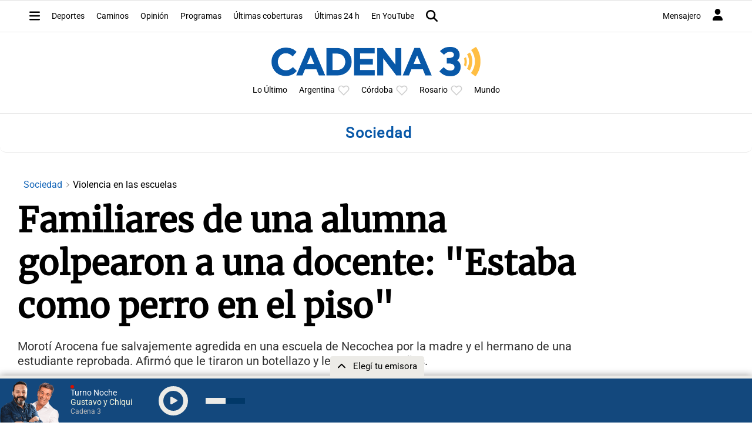

--- FILE ---
content_type: text/html; charset=utf-8
request_url: https://www.google.com/recaptcha/api2/aframe
body_size: 268
content:
<!DOCTYPE HTML><html><head><meta http-equiv="content-type" content="text/html; charset=UTF-8"></head><body><script nonce="CuklkOAwChULwD1HIINANw">/** Anti-fraud and anti-abuse applications only. See google.com/recaptcha */ try{var clients={'sodar':'https://pagead2.googlesyndication.com/pagead/sodar?'};window.addEventListener("message",function(a){try{if(a.source===window.parent){var b=JSON.parse(a.data);var c=clients[b['id']];if(c){var d=document.createElement('img');d.src=c+b['params']+'&rc='+(localStorage.getItem("rc::a")?sessionStorage.getItem("rc::b"):"");window.document.body.appendChild(d);sessionStorage.setItem("rc::e",parseInt(sessionStorage.getItem("rc::e")||0)+1);localStorage.setItem("rc::h",'1764117897787');}}}catch(b){}});window.parent.postMessage("_grecaptcha_ready", "*");}catch(b){}</script></body></html>

--- FILE ---
content_type: application/javascript; charset=utf-8
request_url: https://fundingchoicesmessages.google.com/f/AGSKWxW7R55qZqufocimHYK7tom7kIBz745Cd9Dhwx4mbOaJvLREBQzBtTOAeZyH1xU34mel-LpBL8ECL4cMMjA0D-XWXbHxpDne6qZ1aLBMHr_dmGSBtiKoD5U7vDvdlRqD_q61-c8vMO-R4D1DLIROUPda1wK7Z3FGrKwXq-JbKmxHZyIn7rmaSb_efFg3/_/delivery.php?rnd=/ads/flash_/advanced-advertising-_adhere.=showsearchgoogleads&
body_size: -1291
content:
window['772cfab2-6045-4417-8467-d0d4d3176189'] = true;